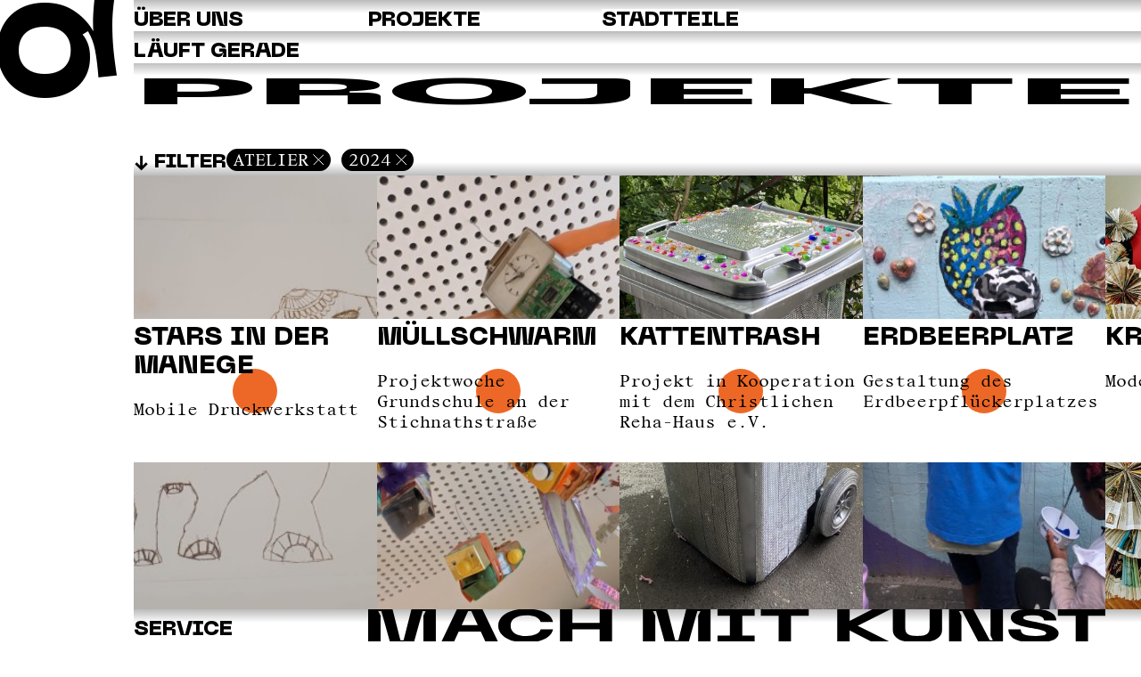

--- FILE ---
content_type: text/html; charset=UTF-8
request_url: https://quartier-bremen.de/projekte?f=atelier,2024
body_size: 2694
content:
<html lang="de" class="html-page-template-projects">
<head>
  <meta charset="UTF-8">
  <meta name="viewport" content="width=device-width, initial-scale=1.0">
  <title>Quartier Bremen</title>
  <link href="https://quartier-bremen.de/media/plugins/ta/common/build/index.css" rel="stylesheet">  <link href="https://quartier-bremen.de/assets/css/main.23120503.css" rel="stylesheet">  <link rel="icon" href="https://quartier-bremen.de/assets/img/favicon-32x32.png" sizes="32x32">
  <link rel="icon" href="https://quartier-bremen.de/assets/img/favicon-192x192.png" sizes="192x192">
  <link rel="apple-touch-icon" href="https://quartier-bremen.de/assets/img/favicon-180x180.png">
</head>
<body class="page-template-projects">
  <header>
    <div class="logo">
      <div class="text-container">
        <h1 class="fit-font">
          <a href="https://quartier-bremen.de">Q<span class="collapsible">uartier</span></a>
        </h1>
      </div>
    </div>
  </header>

  <div class="nav-bg"></div>

  <nav>
    <div class="row nav-about-us">
      <div class="col col-about-us">
        <h2>Über uns</h2>

        <div class="collapsible">
          <ul>
                          <!-- <li><a href="https://quartier-bremen.de/ueber-uns/news"></a></li> -->
              <li><a href="https://quartier-bremen.de/ueber-uns/news">News</a></li>
                          <!-- <li><a href="https://quartier-bremen.de/ueber-uns/ueber-uns">Team</a></li> -->
              <li><a href="https://quartier-bremen.de/ueber-uns/ueber-uns">Team</a></li>
                      </ul>
        </div>
      </div>

      <div class="col col-projects">
        <h2>Projekte</h2>

        <div class="collapsible category-filters">
          <ul class="pills vertical">
            <li class="no-pill"><a href="https://quartier-bremen.de/projekte">Alle anzeigen</a></li>

            <h3>Nach Ort filtern</h3>
                          <li class="category-filter">
                <a href="https://quartier-bremen.de/projekte?f=atelier">Atelier</a>
              </li>
                          <li class="category-filter">
                <a href="https://quartier-bremen.de/projekte?f=residance">Residance</a>
              </li>
                          <li class="category-filter">
                <a href="https://quartier-bremen.de/projekte?f=nunatak">Nunatak</a>
              </li>
                          <li class="category-filter">
                <a href="https://quartier-bremen.de/projekte?f=zentrale">Zentrale</a>
              </li>
                      </ul>
        </div>
      </div>

      <div class="col col-50 col-locations locations">
        <h2>Stadtteile</h2>

        <div class="collapsible">
          <img class="map" src="https://quartier-bremen.de/assets/img/stadtkarte.svg" alt="Stadtkarte">

          <ul>
                          <li class="bg-dot bg-dot-green location-blumenthal">
                <a href="https://quartier-bremen.de/stadtteile/blumenthal">Blumenthal</a>
              </li>
                          <li class="bg-dot bg-dot-grey location-bremen">
                <a href="https://quartier-bremen.de/stadtteile/bremen">Bremen</a>
              </li>
                          <li class="bg-dot bg-dot-orange location-kattenturm">
                <a href="https://quartier-bremen.de/stadtteile/kattenturm">Kattenturm</a>
              </li>
                          <li class="bg-dot bg-dot-blue location-tenever">
                <a href="https://quartier-bremen.de/stadtteile/tenever">Tenever</a>
              </li>
                      </ul>
        </div>
      </div>
    </div>

    <div class="row nav-events">
      <!-- <div class="inner row"> -->
        <div class="col">
          <h2>Läuft gerade</h2>
        </div>

        <div class="collapsible">
          <div class="col col-75 events">
                                          <div class="event">
                  <a href="https://quartier-bremen.de/projekte/wendepunkte">
                    <img src="https://quartier-bremen.de/media/pages/projekte/wendepunkte/24a79ebffd-1767954512/plakat-wendepunkte-lesung-web-01-26-500x.jpg" alt="" style="aspect-ratio: 1754/2480">
                  </a>
                </div>
                                                        <div class="event">
                  <a href="https://quartier-bremen.de/projekte/offenes-atelier-vernissage-2026">
                    <img src="https://quartier-bremen.de/media/pages/projekte/offenes-atelier-vernissage-2026/858e48b0d8-1764671372/plakat-offenesatelier-vernissage-26-web-500x.jpg" alt="" style="aspect-ratio: 1754/2480">
                  </a>
                </div>
                                                        <div class="event">
                  <a href="https://quartier-bremen.de/projekte/januar-2026">
                    <img src="https://quartier-bremen.de/media/pages/projekte/januar-2026/a099b87fe6-1765279224/plakat-nun-web-1-26-500x.jpg" alt="" style="aspect-ratio: 1754/2480">
                  </a>
                </div>
                                                        <div class="event">
                  <a href="https://quartier-bremen.de/projekte/februar-2026">
                    <img src="https://quartier-bremen.de/media/pages/projekte/februar-2026/e4c81ed6eb-1765975007/plakat-nun-web-2-26-500x.jpg" alt="" style="aspect-ratio: 1754/2480">
                  </a>
                </div>
                                                        <div class="event">
                  <a href="https://quartier-bremen.de/projekte/in-good-company-dance-perform">
                    <img src="https://quartier-bremen.de/media/pages/projekte/in-good-company-dance-perform/83a07c8574-1755594690/plakat-ingoodcompany-dance-perform-web-8-25-500x.jpg" alt="" style="aspect-ratio: 1754/2480">
                  </a>
                </div>
                                                        <div class="event">
                  <a href="https://quartier-bremen.de/projekte/in-good-company-make-or-break">
                    <img src="https://quartier-bremen.de/media/pages/projekte/in-good-company-make-or-break/ed3360499f-1755593254/plakat-ingoodcompany-makeorbreak-web-8-25-500x.jpg" alt="" style="aspect-ratio: 1754/2480">
                  </a>
                </div>
                                                        <div class="event">
                  <a href="https://quartier-bremen.de/projekte/blickfang">
                    <img src="https://quartier-bremen.de/media/pages/projekte/blickfang/9bfc4a868d-1767786950/plakat-blickfang-web-500x.jpg" alt="" style="aspect-ratio: 1754/2480">
                  </a>
                </div>
                                                        <div class="event">
                  <a href="https://quartier-bremen.de/projekte/craftwerk">
                    <img src="https://quartier-bremen.de/media/pages/projekte/craftwerk/a559be2d0f-1746531540/plakat-craftwerk-2-12-24-web-500x.jpg" alt="" style="aspect-ratio: 1754/2480">
                  </a>
                </div>
                                                        <div class="event">
                  <a href="https://quartier-bremen.de/projekte/zeitreise">
                    <img src="https://quartier-bremen.de/media/pages/projekte/zeitreise/a4c0798582-1748853792/plakat-modekunst-zeitreise-2025-web-500x.jpg" alt="" style="aspect-ratio: 1754/2480">
                  </a>
                </div>
                                                        <div class="event">
                  <a href="https://quartier-bremen.de/projekte/offenes-atelier">
                    <img src="https://quartier-bremen.de/media/pages/projekte/offenes-atelier/6e672e488e-1738068157/plakat-offenesatelier-2025-web-500x.jpg" alt="" style="aspect-ratio: 1754/2480">
                  </a>
                </div>
                                                        <div class="event">
                  <a href="https://quartier-bremen.de/projekte/urbane-angstraume-transformieren">
                    <img src="https://quartier-bremen.de/media/pages/projekte/urbane-angstraume-transformieren/ef62777018-1758540757/plakat-angstraumetransformieren-web-500x.jpg" alt="" style="aspect-ratio: 1754/2480">
                  </a>
                </div>
                                                        <div class="event">
                  <a href="https://quartier-bremen.de/projekte/qdc-kids-3">
                    <img src="https://quartier-bremen.de/media/pages/projekte/qdc-kids-3/ccdaaa2397-1755162182/plakat-qdckids3-web-1-25-500x.jpg" alt="" style="aspect-ratio: 1754/2480">
                  </a>
                </div>
                                    </div>
        </div>
      <!-- </div> -->
    </div>

    <div class="row nav-service">
      <div class="col">
        <h2>Service</h2>

        <div class="collapsible">
          <ul class="service-pages">
                          <li><a href="https://quartier-bremen.de/suche" target="">Suche</a></li>
                          <li><a href="https://quartier-bremen.de/kontakt" target="">Kontakt</a></li>
                          <li><a href="https://quartier-bremen.de/newsletter" target="">Newsletter</a></li>
                          <li><a href="https://quartier-bremen.de/pressematerial" target="">Pressematerial</a></li>
                          <li><a href="https://quartier-bremen.de/forderer" target="">Förderer</a></li>
                          <li><a href="https://quartier-bremen.de/netzwerk" target="">Netzwerk</a></li>
                          <li><a href="https://quartier-bremen.de/datenschutz" target="">Datenschutz</a></li>
                          <li><a href="https://quartier-bremen.de/impressum" target="">Impressum</a></li>
                          <li><a href="http://alt.quartier-bremen.de" target="_blank">Alte Seite</a></li>
                      </ul>

          <ul class="inline social">
                          <li>
  <a href="http://www.facebook.com/QuartierBremen?fref=ts" target="_blank">
    <img src="https://quartier-bremen.de/assets/img/fb-logo.png" alt="Facebook">
  </a>
</li>
              <li>
  <a href="https://www.instagram.com/quartierggmbh" target="_blank">
    <img src="https://quartier-bremen.de/assets/img/ig-logo.png" alt="Instagram">
  </a>
</li>
              <li>
  <a href="https://www.youtube.com/user/QUARTIERDOKU" target="_blank">
    <img src="https://quartier-bremen.de/assets/img/yt-logo.png" alt="YouTube">
  </a>
</li>
                      </ul>
        </div>
      </div>

      <div class="col col-75">
        <!-- <p class="ultra-large fit-font">Mach mit Kunst</p> -->
        <img class="img-mach-mit-kunst" src="https://quartier-bremen.de/assets/img/mach-mit-kunst.svg" alt="Mach mit Kunst">
      </div>
    </div>
  </nav>
<main class="page-color-">
  <div class="page-title-container">
  <div class="page-title">
    <div class="text-container">
      <h2 class="fit-font stretch-font">
        

                  Projekte              </h2>
    </div>
  </div>
</div>
  <div class="page-filters">
    <div class="page-filters-title">
      <h3 class="toggle-page-filter-menu">Filter</h3>

      <ul class="inline">
                  
<li class="page-filter active">
  <a href="https://quartier-bremen.de/projekte?f=2024">Atelier</a>
</li>                  
<li class="page-filter active">
  <a href="https://quartier-bremen.de/projekte?f=atelier">2024</a>
</li>              </ul>
    </div>

    <div class="page-filter-menu cols">
      <div class="col">
        <h4>Stadtteil</h4>

        <ul>
                      
<li class="page-filter ">
  <a href="https://quartier-bremen.de/projekte?f=atelier,2024,blumenthal">Blumenthal</a>
</li>                      
<li class="page-filter ">
  <a href="https://quartier-bremen.de/projekte?f=atelier,2024,bremen">Bremen</a>
</li>                      
<li class="page-filter ">
  <a href="https://quartier-bremen.de/projekte?f=atelier,2024,kattenturm">Kattenturm</a>
</li>                      
<li class="page-filter ">
  <a href="https://quartier-bremen.de/projekte?f=atelier,2024,tenever">Tenever</a>
</li>                  </ul>
      </div>

      <div class="col">
        <h4>Ort</h4>

        <ul>
                      
<li class="page-filter active">
  <a href="https://quartier-bremen.de/projekte?f=2024">Atelier</a>
</li>                      
<li class="page-filter ">
  <a href="https://quartier-bremen.de/projekte?f=2024,residance">Residance</a>
</li>                      
<li class="page-filter ">
  <a href="https://quartier-bremen.de/projekte?f=2024,nunatak">Nunatak</a>
</li>                      
<li class="page-filter ">
  <a href="https://quartier-bremen.de/projekte?f=2024,zentrale">Zentrale</a>
</li>                  </ul>
      </div>

      <div class="col">
        <h4>Jahr</h4>

        <ul>
                      
<li class="page-filter ">
  <a href="https://quartier-bremen.de/projekte?f=atelier,2026">2026</a>
</li>                      
<li class="page-filter ">
  <a href="https://quartier-bremen.de/projekte?f=atelier,2025">2025</a>
</li>                      
<li class="page-filter active">
  <a href="https://quartier-bremen.de/projekte?f=atelier">2024</a>
</li>                      
<li class="page-filter ">
  <a href="https://quartier-bremen.de/projekte?f=atelier,2023">2023</a>
</li>                      
<li class="page-filter ">
  <a href="https://quartier-bremen.de/projekte?f=atelier,2022">2022</a>
</li>                      
<li class="page-filter ">
  <a href="https://quartier-bremen.de/projekte?f=atelier,2021">2021</a>
</li>                      
<li class="page-filter ">
  <a href="https://quartier-bremen.de/projekte?f=atelier,2020">2020</a>
</li>                      
<li class="page-filter ">
  <a href="https://quartier-bremen.de/projekte?f=atelier,2019">2019</a>
</li>                      
<li class="page-filter ">
  <a href="https://quartier-bremen.de/projekte?f=atelier,2018">2018</a>
</li>                      
<li class="page-filter ">
  <a href="https://quartier-bremen.de/projekte?f=atelier,2017">2017</a>
</li>                      
<li class="page-filter ">
  <a href="https://quartier-bremen.de/projekte?f=atelier,2015">2015</a>
</li>                      
<li class="page-filter ">
  <a href="https://quartier-bremen.de/projekte?f=atelier,2014">2014</a>
</li>                      
<li class="page-filter ">
  <a href="https://quartier-bremen.de/projekte?f=atelier,2013">2013</a>
</li>                      
<li class="page-filter ">
  <a href="https://quartier-bremen.de/projekte?f=atelier,2012">2012</a>
</li>                  </ul>
      </div>
    </div>
  </div>
  
  <div class="page-content">
    <div class="projects cols">
              <div class="project col">
          <a href="https://quartier-bremen.de/projekte/stars-in-der-manege">
                          <img alt="" src="https://quartier-bremen.de/media/pages/projekte/stars-in-der-manege/e90dabe075-1729690908/photo-2024-10-23-10-12-15-21-600x.jpg">            
            <div class="text bg-dot bg-dot-orange">
              <h3 class="like-h2">Stars in der Manege</h3>

              <p>Mobile Druckwerkstatt</p>
            </div>
          </a>
        </div>
              <div class="project col">
          <a href="https://quartier-bremen.de/projekte/mullmonster">
                          <img alt="" src="https://quartier-bremen.de/media/pages/projekte/mullmonster/826e00819c-1732613890/pxl-20241115-095156557-600x.jpg">            
            <div class="text bg-dot bg-dot-orange">
              <h3 class="like-h2">Müllschwarm</h3>

              <p>Projektwoche Grundschule an der Stichnathstraße</p>
            </div>
          </a>
        </div>
              <div class="project col">
          <a href="https://quartier-bremen.de/projekte/kattentrash">
                          <img alt="" src="https://quartier-bremen.de/media/pages/projekte/kattentrash/b1faf0e6a3-1718879309/img-7020-600x.jpg">            
            <div class="text bg-dot bg-dot-orange">
              <h3 class="like-h2">KattenTrash</h3>

              <p>Projekt in Kooperation mit dem Christlichen Reha-Haus e.V.</p>
            </div>
          </a>
        </div>
              <div class="project col">
          <a href="https://quartier-bremen.de/projekte/erdbeerpfluckerplatz">
                          <img alt="" src="https://quartier-bremen.de/media/pages/projekte/erdbeerpfluckerplatz/5fbe18b376-1717062226/img-20240529-wa0000-600x.jpg">            
            <div class="text bg-dot bg-dot-orange">
              <h3 class="like-h2">Erdbeerplatz</h3>

              <p>Gestaltung des Erdbeerpflückerplatzes</p>
            </div>
          </a>
        </div>
              <div class="project col">
          <a href="https://quartier-bremen.de/projekte/kraftstoff">
                          <img alt="" src="https://quartier-bremen.de/media/pages/projekte/kraftstoff/3d3bbf08e5-1714459293/kraftstoff-quartier-600x.jpg">            
            <div class="text bg-dot bg-dot-orange">
              <h3 class="like-h2">KraftStoff</h3>

              <p>Modekunst für Frauen</p>
            </div>
          </a>
        </div>
          </div>
  </div>
</main>

  <script src="https://quartier-bremen.de/media/plugins/ta/common/build/index.js"></script>  <script src="https://quartier-bremen.de/assets/js/main.js"></script></body>
</html>

--- FILE ---
content_type: image/svg+xml
request_url: https://quartier-bremen.de/assets/img/mach-mit-kunst.svg
body_size: 2345
content:
<svg xmlns="http://www.w3.org/2000/svg" xmlns:xlink="http://www.w3.org/1999/xlink" width="839" height="265" viewBox="0 0 839 265" preserveAspectRatio="none">
  <defs>
    <clipPath id="clip-path">
      <rect id="Rectangle_189" data-name="Rectangle 189" width="839" height="265" transform="translate(441 533)" fill="#fff"/>
    </clipPath>
  </defs>
  <g id="mach-mit-kunst" transform="translate(-441 -533)" clip-path="url(#clip-path)">
    <path id="Path_174" data-name="Path 174" d="M23.076,168.617V-48.426L20.354-87.294h3.6l9.833,255.91H61.092l9.833-255.91h3.512L71.8-48.426V168.617H85.939v-271.3H58.195l-8.955,255.91h-3.6l-8.955-255.91H8.94v271.3Zm133.8,0-17.911-271.3H109.908l-17.823,271.3H106.4l5.531-86.971h25.11l5.531,86.971ZM122.639-87.294h3.6L133.613,27.77H115.351ZM156.88,32.773c0,79.274,12.116,139.692,31.783,139.692,17.3,0,28.71-41.561,30.554-108.906H205.169c-1.4,35.789-7.9,54.646-16.33,54.646-10.711,0-17.823-29.247-17.823-85.432,0-55.8,7.112-85.047,17.823-85.047,8.429,0,14.926,18.472,16.33,54.261h14.048c-1.844-66.96-13.258-108.521-30.554-108.521C169-106.535,156.88-46.117,156.88,32.773ZM272.247,9.683H241.254v-112.37H227.118v271.3h14.135V63.559h30.993V168.617h14.136v-271.3H272.247Zm63.3,158.934V-48.426l-2.722-38.868h3.6l9.833,255.91h27.305L383.4-87.294h3.512l-2.634,38.868V168.617h14.135v-271.3H370.669l-8.955,255.91h-3.6l-8.955-255.91H321.414v271.3Zm113-271.3H406.315v54.261h14.048V114.356H406.315v54.261h42.231V114.356H434.5V-48.426h14.048Zm7.024,0v54.261h20.281V168.617H489.9V-48.426h20.194v-54.261Zm126.868,0L556.625-6.48v-96.207H542.49v271.3h14.136V72.795l25.813,95.822H603.07L565.756,33.157,603.07-102.687ZM605.7,67.792c0,67.73,9.57,104.673,27.92,104.673s28.1-36.943,28.1-104.673V-102.687H647.584V40.084c0,48.488-1.054,78.12-13.96,78.12S619.84,88.573,619.84,40.084V-102.687H605.7Zm78.053,100.825V-48.426l-2.722-38.868h3.6l18.525,255.91h27.832v-271.3H716.857V114.356l2.634,38.868h-3.512l-18.613-255.91H669.621v271.3ZM794.295,93.96c0-56.57-17.472-78.12-28.886-95.052-9.921-14.623-11.326-19.241-11.326-31.556,0-13.469,3.863-19.626,10.185-19.626,7.638,0,13.433,8.851,13.433,41.946h14.048c0-53.876-8.516-96.207-27.481-96.207-15.979,0-24.32,25.4-24.32,71.578,0,53.106,10.623,68.5,23.705,87.741C772.7,66.253,780.247,75.1,780.247,94.73c0,14.623-2.985,23.474-12.028,23.474-12.292,0-16.945-13.084-16.945-54.261H737.138c0,68.5,8.341,108.521,30.641,108.521C786.832,172.465,794.295,140.524,794.295,93.96Zm-.878-196.647v54.261H813.7V168.617h14.048V-48.426H847.94v-54.261Z" transform="translate(432.061 635.535)"/>
  </g>
</svg>


--- FILE ---
content_type: image/svg+xml
request_url: https://quartier-bremen.de/assets/img/icon-close.svg
body_size: 278
content:
<svg xmlns="http://www.w3.org/2000/svg" width="12.707" height="12.707" viewBox="0 0 12.707 12.707">
  <g id="Group_123" data-name="Group 123" transform="translate(-311.146 -233.146)">
    <line id="Line_4" data-name="Line 4" x2="12" y2="12" transform="translate(311.5 233.5)" fill="none" stroke="#fff" stroke-width="1"/>
    <line id="Line_5" data-name="Line 5" x1="12" y2="12" transform="translate(311.5 233.5)" fill="none" stroke="#fff" stroke-width="1"/>
  </g>
</svg>
